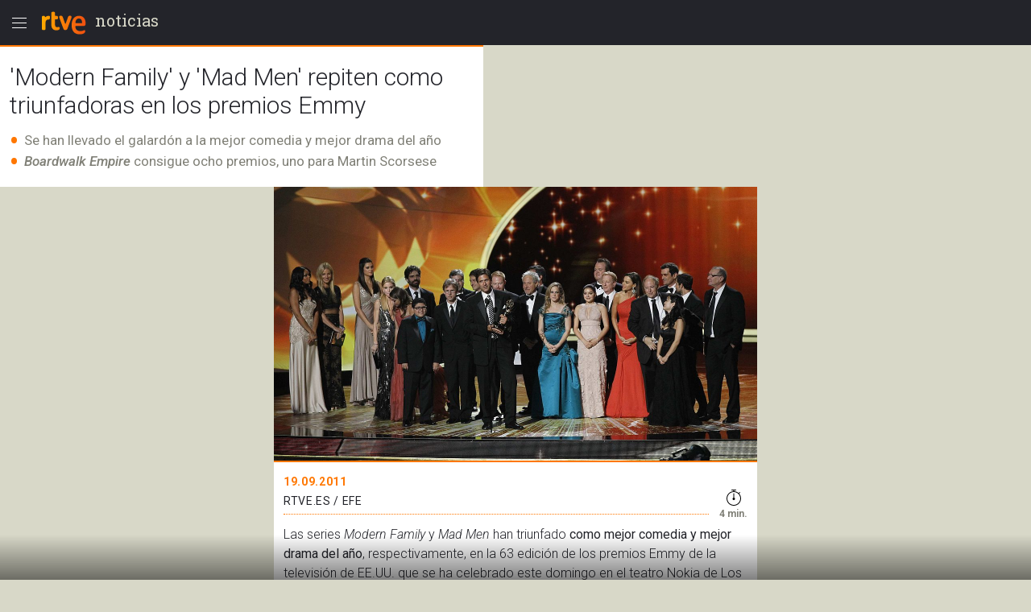

--- FILE ---
content_type: image/svg+xml
request_url: https://img2.rtve.es/css/rtve.2015.apps/rtve.amp/rtve_icon-menu.svg
body_size: -202
content:
<svg version="1.1" xmlns="http://www.w3.org/2000/svg" xmlns:xlink="http://www.w3.org/1999/xlink" x="0px" y="0px"
	 viewBox="0 0 48 48" enable-background="new 0 0 48 48" xml:space="preserve">
	<g>
		<path fill="#FFFFFF" d="M15,30.002h18v1H15V30.002z M15,25.002h18v-1H15V25.002z M15,18v1h18v-1H15z"/>
		<rect x="12" y="12" fill="none" width="24" height="24"/>
	</g>
	<path fill="none" d="M0,0h48v48H0V0z"/>
</svg>

--- FILE ---
content_type: image/svg+xml
request_url: https://img2.rtve.es/css/rtve.2015.apps/rtve.amp/rtve_logo-header_white.svg
body_size: 649
content:
<svg version="1.1" id="rtve_x5F_blanco" xmlns="http://www.w3.org/2000/svg" xmlns:xlink="http://www.w3.org/1999/xlink" x="0px"
	 y="0px" viewBox="0 0 64 48" enable-background="new 0 0 64 48" xml:space="preserve">
<path fill-rule="evenodd" clip-rule="evenodd" fill="#FFFFFF" d="M55.729,28.338h-9.7c-0.264,0-0.477,0.213-0.477,0.477
	c0,3.557,2.312,5.824,6.188,5.824c1.655,0,2.72-0.378,4.171-0.972c0.244-0.099,0.652-0.22,0.922-0.22
	c0.68,0,1.046,0.451,1.046,1.393c0,1.947-2.502,3.781-6.889,3.781c-6.819,0-10.044-4.442-10.044-11.292
	c0-6.715,3.027-11.704,9.187-11.704c4.137,0,8.602,2.679,8.197,10.329C58.252,27.472,57.121,28.338,55.729,28.338z M30.461,30.981
	l-4.619-12.452c-1.082-2.917,0.846-2.996,2.08-2.996c1.041,0,1.869,0.927,2.122,1.874l2.798,7.897
	c0.052,0.147,0.194,0.253,0.36,0.253c0.166,0,0.307-0.106,0.36-0.253l2.798-7.897c0.253-0.948,1.081-1.874,2.122-1.874
	c1.234,0,3.163,0.078,2.081,2.996l-4.62,12.452c-0.713,1.921-1.364,2.383-2.74,2.383C31.826,33.363,31.175,32.902,30.461,30.981z
	 M20.321,15.164c0,0.27,0.219,0.488,0.489,0.488h1.718c0.659,0,1.349,0.554,1.44,1.278c0.036,0.286,0.07,0.52,0.084,0.766
	l0.003,0.061c0.012,0.293-0.006,0.611-0.087,1.057c-0.127,0.698-0.757,1.201-1.368,1.201h-0.075l-1.715,0
	c-0.27,0-0.489,0.219-0.489,0.489v6.115c0,2.059,1.169,3.056,2.227,3.116c1.442,0.084,3.634-1.104,3.634,1.184
	c0,0.822-0.335,1.584-1.246,2.13c-0.954,0.573-2.025,0.592-2.964,0.592c-6.027,0-6.227-5.469-6.227-7.13V12.041
	c0-0.784,0.76-1.419,1.704-1.421h1.172c0.939,0.003,1.7,0.637,1.7,1.421V15.164z M5.704,33.352C4.761,33.35,4,32.715,4,31.932
	V17.111c0.002-0.785,0.635-1.476,1.416-1.478l1.172,0.001c0.723,0.03,1.306,0.599,1.358,1.316c0.001,0.196,0.142,0.351,0.326,0.351
	c0.074,0,0.152-0.028,0.204-0.074c1.097-0.959,2.009-1.624,4.243-1.624c0.868,0.095,1.371,0.426,1.361,1.662
	c-0.008,1.075-0.049,2.574-1.213,2.885c-0.065,0.017-0.55,0.042-0.696,0.033c-1.29,0.079-3.595,0.514-3.595,3.911l0,7.837
	c0,0.783-0.761,1.418-1.7,1.42H5.704z M45.956,24.665c-0.16,0-0.289-0.128-0.289-0.289c0-3.869,2.134-5.423,4.327-5.423
	c2.55,0,3.944,1.827,3.944,5.423c0,0.161-0.13,0.289-0.289,0.289H45.956z"/>
<path fill="none" d="M0,0h64v48H0V0z"/>
</svg>

--- FILE ---
content_type: image/svg+xml
request_url: https://img2.rtve.es/css/rtve.2015.apps/rtve.amp/rtve_icon-crono_000000.svg
body_size: 108
content:
<svg version="1.1" id="crono" xmlns="http://www.w3.org/2000/svg" xmlns:xlink="http://www.w3.org/1999/xlink" x="0px" y="0px"
	 viewBox="0 0 24 24" xml:space="preserve">
<path fill="none" d="M0,0h24v24H0V0z"/>
<path fill="#000000" d="M18.7,7l1.1-1.1c0.2-0.2,0.2-0.5,0-0.7c-0.2-0.2-0.5-0.2-0.7,0L18,6.3C16.5,5,14.6,4.1,12.5,4V3h2
	C14.8,3,15,2.8,15,2.5C15,2.2,14.8,2,14.5,2h-5C9.2,2,9,2.2,9,2.5C9,2.8,9.2,3,9.5,3h2v1C6.8,4.3,3,8.2,3,13c0,5,4,9,9,9s9-4,9-9
	C21,10.7,20.1,8.6,18.7,7z M12,21c-4.4,0-8-3.6-8-8s3.6-8,8-8s8,3.6,8,8S16.4,21,12,21z M13.5,13.5c0,0.8-0.7,1.5-1.5,1.5
	c-0.8,0-1.5-0.7-1.5-1.5c0-0.7,0.4-1.2,1-1.4V7c0-0.3,0.2-0.5,0.5-0.5c0.3,0,0.5,0.2,0.5,0.5v5.1C13.1,12.3,13.5,12.8,13.5,13.5z"/>
</svg>

--- FILE ---
content_type: image/svg+xml
request_url: https://img2.rtve.es/css/rtve.2015.apps/rtve.amp/rtve_icon-share.svg
body_size: 109
content:
<svg version="1.1" id="share" xmlns="http://www.w3.org/2000/svg" xmlns:xlink="http://www.w3.org/1999/xlink" x="0px" y="0px"
	 viewBox="0 0 24 24" enable-background="new 0 0 24 24" xml:space="preserve">
<path fill="none" d="M0,0h24v24H0V0z"/>
<path fill="#23242A" d="M15.5,16c-1.071,0-2.017,0.491-2.659,1.248L6.699,13.41C6.89,12.978,7,12.503,7,12
	c0-0.503-0.11-0.978-0.301-1.41l6.142-3.839C13.482,7.509,14.429,8,15.5,8C17.433,8,19,6.433,19,4.5C19,2.567,17.433,1,15.5,1
	S12,2.567,12,4.5c0,0.503,0.11,0.978,0.301,1.41L6.159,9.748C5.517,8.991,4.571,8.5,3.5,8.5C1.567,8.5,0,10.067,0,12
	c0,1.933,1.567,3.5,3.5,3.5c1.071,0,2.018-0.491,2.66-1.249l6.142,3.839C12.11,18.522,12,18.997,12,19.5c0,1.933,1.567,3.5,3.5,3.5
	s3.5-1.567,3.5-3.5C19,17.567,17.433,16,15.5,16z M15.5,2C16.878,2,18,3.121,18,4.5S16.878,7,15.5,7C14.122,7,13,5.879,13,4.5
	S14.122,2,15.5,2z M3.5,14.5C2.122,14.5,1,13.379,1,12s1.122-2.5,2.5-2.5C4.878,9.5,6,10.621,6,12S4.878,14.5,3.5,14.5z M15.5,22
	c-1.378,0-2.5-1.121-2.5-2.5s1.122-2.5,2.5-2.5c1.378,0,2.5,1.121,2.5,2.5S16.878,22,15.5,22z"/>
</svg>
